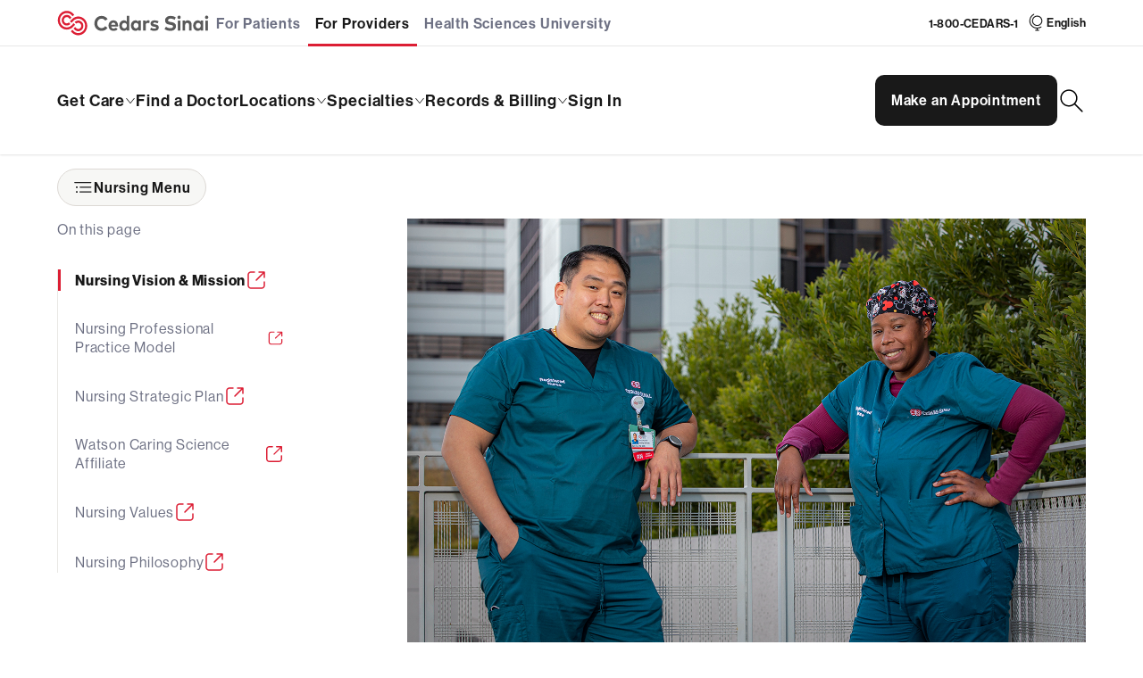

--- FILE ---
content_type: text/html;charset=utf-8
request_url: https://www.cedars-sinai.org/med-pros/nursing/mission.html
body_size: 2729
content:
<!--
* Copyright 2020 Adobe. All rights reserved.
* This file is licensed to you under the Apache License, Version 2.0 (the "License");
* you may not use this file except in compliance with the License. You may obtain a copy
* of the License at http://www.apache.org/licenses/LICENSE-2.0
*
* Unless required by applicable law or agreed to in writing, software distributed under
* the License is distributed on an "AS IS" BASIS, WITHOUT WARRANTIES OR REPRESENTATIONS
* OF ANY KIND, either express or implied. See the License for the specific language
* governing permissions and limitations under the License.
-->
<!DOCTYPE html>
<html lang="en-US">
  <head>
    

    
  <meta charset="UTF-8"/>
  <meta name="viewport" content="width=device-width, initial-scale=1.0"/>
  <meta http-equiv="X-UA-Compatible" content="IE=edge"/>
  <title>Who We Are – Los Angeles, CA | Cedars-Sinai</title>
  <meta name="description" content="Committed to excellence in delivering high-quality, patient-centered care, Cedars-Sinai Nursing is a mission-driven, Magnet-recognized hospital." data-react-helmet="true"/>
  
  <meta name="last-modified" content="11 Sep 2024 14:30:31 GMT" data-react-helmet="true"/>
  <meta http-equiv="Content-Language" content="en-US"/>
  <meta name="google-site-verification" content="ENi0OArzUk0zhhaFP5h7KhPPUvLr6nLF0KOQrkK4zJg"/>
  <meta name="msvalidate.01" content="32B031A46C931AB9EF37E9D5D98476C9"/>
  
  <!--[if IE]>
    <link rel="shortcut icon" type="image/x-icon" href="/favicon.ico">
  <![endif]-->
  <script defer="defer" type="text/javascript" src="https://rum.hlx.page/.rum/@adobe/helix-rum-js@%5E2/dist/rum-standalone.js" data-routing="env=prod,tier=publish,ams=Cedars-Sinai Medical Center"></script>
<link rel="apple-touch-icon-precomposed" href="/etc/designs/cedars-sinai/icon/favicon_180x180.png"/>
  <link rel="icon" href="/etc/designs/cedars-sinai/icon/favicon_196x196.png"/>
  <script>
    window.env = "prod";
  </script>


    
    
  <meta name="page-index-title" content="Who We Are"/>
  <meta name="page-type" content="Content"/>
  <meta name="page-category"/>
  <meta name="page-alpha" content="W"/>
  
  
  
  
  <meta name="robots" content="INDEX, FOLLOW"/>


    
  <meta name="og:locale" content="en-US" data-react-helmet="true"/>
  <meta name="og:type" content="website"/>
  <meta name="og:site_name" content="Cedars-Sinai" data-react-helmet="true"/>
  <meta name="og:url" content="https://www.cedars-sinai.org/med-pros/nursing/mission.html" data-react-helmet="true"/>
	<meta name="og:title" content="Who We Are" data-react-helmet="true"/>
  <meta name="og:description" content="Committed to excellence in delivering high-quality, patient-centered care, Cedars-Sinai Nursing is a mission-driven, Magnet-recognized hospital." data-react-helmet="true"/>
  <meta name="og:image" content="https://www.cedars-sinai.org/content/dam/cedars-sinai/medical-professionals/nursing/two-nurses-s.jpg" data-react-helmet="true"/>
  
  <meta name="fb:app_id" content="2067299560164705"/>
  <meta name="twitter:card" content="summary_large_image" data-react-helmet="true"/>
	<meta name="twitter:site" content="@CedarsSinai" data-react-helmet="true"/>
  <meta name="twitter:creator" content="@CedarsSinai" data-react-helmet="true"/>
	<meta name="twitter:title" content="Who We Are" data-react-helmet="true"/>
	<meta name="twitter:description" content="Committed to excellence in delivering high-quality, patient-centered care, Cedars-Sinai Nursing is a mission-driven, Magnet-recognized hospital." data-react-helmet="true"/>
	<meta name="twitter:image" content="https://www.cedars-sinai.org/content/dam/cedars-sinai/medical-professionals/nursing/two-nurses-s.jpg" data-react-helmet="true"/>


    

    
    
<link rel="stylesheet" href="/etc.clientlibs/cedars-sinai/clientlibs/clientlib-react.min.137471c9b1b6cd75a762ae5ff6f41b25.css" type="text/css">








<meta property="cq:errorpages" content="/content/cedars-sinai/error"/>
<link rel="stylesheet" href="https://use.typekit.net/hqo4bxv.css"/>
    

    
    
    

    

    
    
    

    
    
    
    
        
            <!-- Launch Script --><script src="//assets.adobedtm.com/eb40a7de1e3a/af2fcbf3d917/launch-ca2f39ea819d.min.js" async></script><!-- End Launch Script -->
        
    

    <!-- AWS JS Intelligent Script -->
    
        <script type="text/javascript" defer></script>
    
</head>

  <body class="page basicpage">
    
    
      



      <noscript>You need to enable JavaScript to run this app.</noscript>
<svg class="svg-helpers" aria-hidden="true" xmlns="http://www.w3.org/2000/svg" viewBox="0 0 0 0">


  <linearGradient id="svg-gradient__red">
    <stop offset="0" stop-color="#dc1e34"/>
    <stop offset="1" stop-color="#dc1e34"/>
  </linearGradient>

  <linearGradient id="svg-gradient__purple">
    <stop offset="0" stop-color="#8666ac"/>
    <stop offset="1" stop-color="#8666ac"/>
  </linearGradient>

  <linearGradient id="svg-gradient__green">
    <stop offset="0" stop-color="#95c93d"/>
    <stop offset="1" stop-color="#95c93d"/>
  </linearGradient>

  <linearGradient id="svg-gradient__teal">
    <stop offset="0" stop-color="#297f7f"/>
    <stop offset="1" stop-color="#297f7f"/>
  </linearGradient>

  <linearGradient id="svg-gradient__blue">
    <stop offset="0" stop-color="#0074a7"/>
    <stop offset="1" stop-color="#0074a7"/>
  </linearGradient>

  <linearGradient id="svg-gradient__orange">
    <stop offset="0" stop-color="#de7334"/>
    <stop offset="1" stop-color="#de7334"/>
  </linearGradient>

  <linearGradient id="svg-gradient__navy">
    <stop offset="0" stop-color="#0074a7"/>
    <stop offset="1" stop-color="#0074a7"/>
  </linearGradient>

  <linearGradient id="svg-gradient__violet">
    <stop offset="0" stop-color="#8666ac"/>
    <stop offset="1" stop-color="#8666ac"/>
  </linearGradient>

  <linearGradient id="svg-gradient__slate">
    <stop offset="0" stop-color="#75767a"/>
    <stop offset="1" stop-color="#75767a"/>
  </linearGradient>

  <linearGradient id="svg-gradient__dark-orange">
    <stop offset="0" stop-color="#bd591f"/>
    <stop offset="1" stop-color="#bd591f"/>
  </linearGradient>



  <linearGradient id="svg-gradient__black">
    <stop offset="0" stop-color="#000"/>
    <stop offset="1" stop-color="#000"/>
  </linearGradient>

  <linearGradient id="svg-gradient__gray-dark">
    <stop offset="0" stop-color="#75767a"/>
    <stop offset="1" stop-color="#75767a"/>
  </linearGradient>

  <linearGradient id="svg-gradient__gray-medium">
    <stop offset="0" stop-color="#e9e9e9"/>
    <stop offset="1" stop-color="#e9e9e9"/>
  </linearGradient>

  <linearGradient id="svg-gradient__gray-light">
    <stop offset="0" stop-color="#fff"/>
    <stop offset="1" stop-color="#fff"/>
  </linearGradient>

  <linearGradient id="svg-gradient__electric-blue">
    <stop offset="0" stop-color="#53a0fd"/>
    <stop offset="1" stop-color="#53a0fd"/>
  </linearGradient>

  <linearGradient id="svg-gradient__gray-blue">
    <stop offset="0" stop-color="#58627c"/>
    <stop offset="1" stop-color="#58627c"/>
  </linearGradient>

  <linearGradient id="svg-gradient__zodiac-blue">
    <stop offset="0" stop-color="#424753"/>
    <stop offset="1" stop-color="#424753"/>
  </linearGradient>

    <linearGradient id="svg-gradient__alice-gray">
    <stop offset="0" stop-color="#f4f5f7"/>
    <stop offset="1" stop-color="#f4f5f7"/>
  </linearGradient>

  <linearGradient id="svg-gradient__solitude">
    <stop offset="0" stop-color="#e8edfA"/>
    <stop offset="1" stop-color="#e8edfA"/>
  </linearGradient>


  <!-- deprecation support - do not use -->

  <linearGradient id="svg-gradient__red__bottom-up">
    <stop offset="0" stop-color="#dc1e34"/>
    <stop offset="1" stop-color="#dc1e34"/>
  </linearGradient>

  <linearGradient id="svg-gradient__red__top-down">
    <stop offset="0" stop-color="#dc1e34"/>
    <stop offset="1" stop-color="#dc1e34"/>
  </linearGradient>

  <linearGradient id="svg-gradient__red__short-top-down">
    <stop offset="0" stop-color="#dc1e34"/>
    <stop offset="1" stop-color="#dc1e34"/>
  </linearGradient>

  <linearGradient id="svg-gradient__red__left-right">
    <stop offset="0" stop-color="#dc1e34"/>
    <stop offset="1" stop-color="#dc1e34"/>
  </linearGradient>

  <linearGradient id="svg-gradient__green__top-down">
    <stop offset="0" stop-color="#297f7f"/>
    <stop offset="1" stop-color="#297f7f"/>
  </linearGradient>

  <linearGradient id="svg-gradient__blue-green">
    <stop offset="0" stop-color="#0074a7"/>
    <stop offset="1" stop-color="#0074a7"/>
  </linearGradient>

  <linearGradient id="svg-gradient__red-orange">
    <stop offset="0" stop-color="#bd591f"/>
    <stop offset="1" stop-color="#bd591f"/>
  </linearGradient>

  <linearGradient id="svg-gradient__orange-yellow">
    <stop offset="0" stop-color="#de7334"/>
    <stop offset="1" stop-color="#de7334"/>
  </linearGradient>

  <linearGradient id="svg-gradient__dark-blue">
    <stop offset="0" stop-color="#0074a7"/>
    <stop offset="1" stop-color="#0074a7"/>
  </linearGradient>

  <linearGradient id="svg-gradient__dark-blue-reverse">
    <stop offset="0" stop-color="#0074a7"/>
    <stop offset="1" stop-color="#0074a7"/>
  </linearGradient>
</svg>




    




<!-- Google translate util -->

    <script type="text/javascript">
        function googleTranslateElementInit2() { new google.translate.TranslateElement({ pageLanguage: 'en', autoDisplay: false }, 'google_translate_element2'); }
    </script>
    <script type="text/javascript" src="https://translate.google.com/translate_a/element.js?cb=googleTranslateElementInit2"></script>

    <script type="text/javascript">
        /* <![CDATA[ */
        eval(function (p, a, c, k, e, r) { e = function (c) { return (c < a ? '' : e(parseInt(c / a))) + ((c = c % a) > 35 ? String.fromCharCode(c + 29) : c.toString(36)) }; if (!''.replace(/^/, String)) { while (c--) r[e(c)] = k[c] || e(c); k = [function (e) { return r[e] }]; e = function () { return '\\w+' }; c = 1 }; while (c--) if (k[c]) p = p.replace(new RegExp('\\b' + e(c) + '\\b', 'g'), k[c]); return p }('6 7(a,b){n{4(2.9){3 c=2.9("o");c.p(b,f,f);a.q(c)}g{3 c=2.r();a.s(\'t\'+b,c)}}u(e){}}6 h(a){4(a.8)a=a.8;4(a==\'\')v;3 b=a.w(\'|\')[1];3 c;3 d=2.x(\'y\');z(3 i=0;i<d.5;i++)4(d[i].A==\'B-C-D\')c=d[i];4(2.j(\'k\')==E||2.j(\'k\').l.5==0||c.5==0||c.l.5==0){F(6(){h(a)},G)}g{c.8=b;7(c,\'m\');7(c,\'m\')}}', 43, 43, '||document|var|if|length|function|GTranslateFireEvent|value|createEvent||||||true|else|doGTranslate||getElementById|google_translate_element2|innerHTML|change|try|HTMLEvents|initEvent|dispatchEvent|createEventObject|fireEvent|on|catch|return|split|getElementsByTagName|select|for|className|goog|te|combo|null|setTimeout|500'.split('|'), 0, {}))
        /* ]]> */
    </script>

    <div id="google_translate_element2" style="display: none;"></div>


<div id="cshs-root-spa"></div>

      
    
    

    
    
<script src="/etc.clientlibs/cedars-sinai/clientlibs/clientlib-react.min.75492246a0e22f28f0a45d97a6d69d93.js"></script>






    

    

    
    
    

      

    
  </body>
</html>
